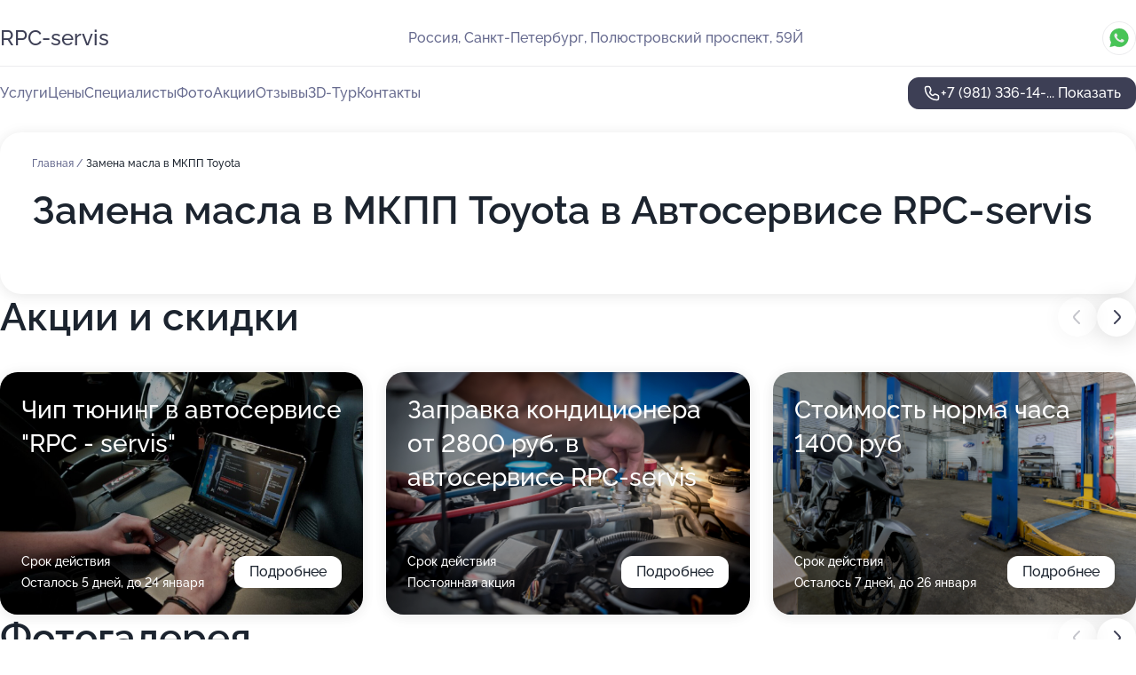

--- FILE ---
content_type: text/html; charset=utf-8
request_url: https://rpc-servis-auto.ru/service/zamena_masla_v_mkpp-toyota/
body_size: 14740
content:
<!DOCTYPE html>
<html lang="ru">
<head>
	<meta http-equiv="Content-Type" content="text/html; charset=utf-8">
	<meta name="viewport" content="width=device-width,maximum-scale=1,initial-scale=1,user-scalable=0">
	<meta name="format-detection" content="telephone=no">
	<meta name="theme-color" content="#3D3F55">
	<meta name="description" content="Информация о&#160;Автосервисе RPC-servis">
	<link rel="icon" type="image/png" href="/favicon.png">

	<title>Автосервис RPC-servis на&#160;Полюстровском проспекте (на&#160;метро Выборгская)</title>

	<link nonce="KfpYHChf39CiVGPJMd6NjPuq" href="//rpc-servis-auto.ru/build/lego2/lego2.css?v=Evk5cQF3AgE" rel="stylesheet" >

		<script type="application/ld+json">{"@context":"http:\/\/schema.org","@type":"AutomotiveBusiness","name":"\u0410\u0432\u0442\u043e\u0441\u0435\u0440\u0432\u0438\u0441 RPC-servis","address":{"@type":"PostalAddress","streetAddress":"\u041f\u043e\u043b\u044e\u0441\u0442\u0440\u043e\u0432\u0441\u043a\u0438\u0439 \u043f\u0440\u043e\u0441\u043f\u0435\u043a\u0442, 59\u0419","addressLocality":"\u0421\u0430\u043d\u043a\u0442-\u041f\u0435\u0442\u0435\u0440\u0431\u0443\u0440\u0433"},"url":"https:\/\/rpc-servis-auto.ru\/","contactPoint":{"@type":"ContactPoint","telephone":"+7\u00a0(981)\u00a0336-14-81","contactType":"customer service","areaServed":"RU","availableLanguage":"Russian"},"image":"https:\/\/p2.zoon.ru\/preview\/oND7oW92GtGj7DdabMrJxQ\/2400x1500x75\/1\/d\/0\/original_5c0189e9a24fd9120f4eb9b9_5ecb8390c4107.jpg","aggregateRating":{"@type":"AggregateRating","ratingValue":4.8,"worstRating":1,"bestRating":5,"reviewCount":25}}</script>
		<script nonce="KfpYHChf39CiVGPJMd6NjPuq">
		window.js_base = '/js.php';
	</script>

	</head>
<body >
	 <header id="header" class="header" data-organization-id="5c0189e9a24fd9120f4eb9b8">
	<div class="wrapper">
		<div class="header-container" data-uitest="lego-header-block">
			<div class="header-menu-activator" data-target="header-menu-activator">
				<span class="header-menu-activator__icon"></span>
			</div>

			<div class="header-title">
				<a href="/">					RPC-servis
				</a>			</div>
			<div class="header-address text-3 text-secondary">Россия, Санкт-Петербург, Полюстровский проспект, 59Й</div>

						<div class="header-socials flex gap-8 icon icon--36" data-target="header-socials">
									<!--noindex-->
					<a href="https://wa.me/79643421245" data-category="whatsapp" rel="nofollow" target="_blank">
						<svg class="svg-icons-whatsapp" ><use xlink:href="/build/lego2/icons.svg?v=7bY1C8d-qmo#whatsapp"></use></svg>
					</a>
					<!--/noindex-->
							</div>
					</div>

		<nav class="nav" data-target="header-nav" data-uitest="lego-navigation-block">
			<ul>
									<li data-target="header-services">
						<svg class="svg-icons-services" ><use xlink:href="/build/lego2/icons.svg?v=7bY1C8d-qmo#services"></use></svg>
						<a data-target="header-nav-link" href="https://rpc-servis-auto.ru/services/" data-za="{&quot;ev_label&quot;:&quot;all_service&quot;}">Услуги</a>
					</li>
									<li data-target="header-prices">
						<svg class="svg-icons-prices" ><use xlink:href="/build/lego2/icons.svg?v=7bY1C8d-qmo#prices"></use></svg>
						<a data-target="header-nav-link" href="https://rpc-servis-auto.ru/price/" data-za="{&quot;ev_label&quot;:&quot;price&quot;}">Цены</a>
					</li>
									<li data-target="header-specialists">
						<svg class="svg-icons-specialists" ><use xlink:href="/build/lego2/icons.svg?v=7bY1C8d-qmo#specialists"></use></svg>
						<a data-target="header-nav-link" href="https://rpc-servis-auto.ru/#specialists" data-za="{&quot;ev_label&quot;:&quot;org_prof&quot;}">Специалисты</a>
					</li>
									<li data-target="header-photo">
						<svg class="svg-icons-photo" ><use xlink:href="/build/lego2/icons.svg?v=7bY1C8d-qmo#photo"></use></svg>
						<a data-target="header-nav-link" href="https://rpc-servis-auto.ru/#photos" data-za="{&quot;ev_label&quot;:&quot;photos&quot;}">Фото</a>
					</li>
									<li data-target="header-offers">
						<svg class="svg-icons-offers" ><use xlink:href="/build/lego2/icons.svg?v=7bY1C8d-qmo#offers"></use></svg>
						<a data-target="header-nav-link" href="https://rpc-servis-auto.ru/#offers" data-za="{&quot;ev_label&quot;:&quot;offer&quot;}">Акции</a>
					</li>
									<li data-target="header-reviews">
						<svg class="svg-icons-reviews" ><use xlink:href="/build/lego2/icons.svg?v=7bY1C8d-qmo#reviews"></use></svg>
						<a data-target="header-nav-link" href="https://rpc-servis-auto.ru/#reviews" data-za="{&quot;ev_label&quot;:&quot;reviews&quot;}">Отзывы</a>
					</li>
									<li data-target="header-tour3d">
						<svg class="svg-icons-tour3d" ><use xlink:href="/build/lego2/icons.svg?v=7bY1C8d-qmo#tour3d"></use></svg>
						<a data-target="header-nav-link" href="https://rpc-servis-auto.ru/#tour3d" data-za="{&quot;ev_label&quot;:&quot;tour3d&quot;}">3D-Тур</a>
					</li>
									<li data-target="header-contacts">
						<svg class="svg-icons-contacts" ><use xlink:href="/build/lego2/icons.svg?v=7bY1C8d-qmo#contacts"></use></svg>
						<a data-target="header-nav-link" href="https://rpc-servis-auto.ru/#contacts" data-za="{&quot;ev_label&quot;:&quot;contacts&quot;}">Контакты</a>
					</li>
							</ul>

			<div class="header-controls">
				<div class="header-controls__wrapper">
					<a
	href="tel:+79813361481"
	class="phone-button button button--primary button--36 icon--20"
	data-phone="+7 (981) 336-14-81"
	data-za="{&quot;ev_sourceType&quot;:&quot;&quot;,&quot;ev_sourceId&quot;:&quot;5c0189e9a24fd9120f4eb9b8.ee5b&quot;,&quot;object_type&quot;:&quot;organization&quot;,&quot;object_id&quot;:&quot;5c0189e9a24fd9120f4eb9b8.ee5b&quot;,&quot;ev_label&quot;:&quot;premium&quot;,&quot;ev_category&quot;:&quot;phone_o_l&quot;}">
	<svg class="svg-icons-phone" ><use xlink:href="/build/lego2/icons.svg?v=7bY1C8d-qmo#phone"></use></svg>
			<div data-target="show-phone-number">
			+7 (981) 336-14-...
			<span data-target="phone-button-show">Показать</span>
		</div>
	</a>


									</div>

							</div>

			<div class="header-nav-address">
									<div class="header-block flex gap-12 icon icon--36" data-target="header-socials">
													<!--noindex-->
							<a href="https://wa.me/79643421245" data-category="whatsapp" rel="nofollow" target="_blank">
								<svg class="svg-icons-whatsapp" ><use xlink:href="/build/lego2/icons.svg?v=7bY1C8d-qmo#whatsapp"></use></svg>
							</a>
							<!--/noindex-->
											</div>
				
				<div class="header-block text-3 text-center text-secondary">Россия, Санкт-Петербург, Полюстровский проспект, 59Й</div>
			</div>
		</nav>
	</div>
</header>
<div class="header-placeholder"></div>

<div class="contacts-panel" id="contacts-panel">
	

	<div class="contacts-panel-wrapper">
					<div class="contacts-panel-icon contacts-panel-expander" data-target="contacts-panel-expand">
				<div class="contacts-panel-icon__collapsed"><svg class="svg-icons-phone_filled" ><use xlink:href="/build/lego2/icons.svg?v=7bY1C8d-qmo#phone_filled"></use></svg></div>
				<div class="contacts-panel-icon__expanded"><svg class="svg-icons-close" ><use xlink:href="/build/lego2/icons.svg?v=7bY1C8d-qmo#close"></use></svg></div>
			</div>

			<div class="contacts-panel-group">
								<a href="tel:+79813361481" class="contacts-panel-icon" data-phone="+7 (981) 336-14-81" data-za="{&quot;ev_sourceType&quot;:&quot;nav_panel&quot;,&quot;ev_sourceId&quot;:&quot;5c0189e9a24fd9120f4eb9b8.ee5b&quot;,&quot;object_type&quot;:&quot;organization&quot;,&quot;object_id&quot;:&quot;5c0189e9a24fd9120f4eb9b8.ee5b&quot;,&quot;ev_label&quot;:&quot;premium&quot;,&quot;ev_category&quot;:&quot;phone_o_l&quot;}">
					<svg class="svg-icons-phone_filled" ><use xlink:href="/build/lego2/icons.svg?v=7bY1C8d-qmo#phone_filled"></use></svg>
				</a>
													<a href="https://wa.me/79643421245" class="contacts-panel-icon"><svg class="svg-icons-whatsapp_filled" ><use xlink:href="/build/lego2/icons.svg?v=7bY1C8d-qmo#whatsapp_filled"></use></svg></a>
							</div>
			</div>
</div>

<script nonce="KfpYHChf39CiVGPJMd6NjPuq" type="module">
	import { initContactsPanel } from '//rpc-servis-auto.ru/build/lego2/lego2.js?v=aBQmwV5uQB0';

	initContactsPanel(document.getElementById('contacts-panel'));
</script>


<script nonce="KfpYHChf39CiVGPJMd6NjPuq" type="module">
	import { initHeader } from '//rpc-servis-auto.ru/build/lego2/lego2.js?v=aBQmwV5uQB0';

	initHeader(document.getElementById('header'));
</script>
 	<main class="main-container">
		<div class="wrapper section-wrapper">
			<div class="service-description__wrapper">
	<section class="service-description section-block">
		<div class="page-breadcrumbs">
			<div class="breadcrumbs">
			<span>
							<a href="https://rpc-servis-auto.ru/">
					Главная
				</a>
						/		</span>
			<span class="active">
							Замена масла в МКПП Toyota
								</span>
	</div>

		</div>
					<script nonce="KfpYHChf39CiVGPJMd6NjPuq" type="application/ld+json">{"@context":"http:\/\/schema.org","@type":"BreadcrumbList","itemListElement":[{"@type":"ListItem","position":1,"item":{"name":"\u0413\u043b\u0430\u0432\u043d\u0430\u044f","@id":"https:\/\/rpc-servis-auto.ru\/"}}]}</script>
		
		<div class="service-description-title">
			<h1 class="page-title">Замена масла в МКПП Toyota в Автосервисе RPC-servis</h1>
			<div class="service-description-title__price">
							</div>
		</div>

		<div class="service-description__text collapse collapse--text-3">
			<div class="collapse__overflow">
				<div class="collapse__text"><p> </p></div>
			</div>
		</div>
	</section>

	</div>
<section class="offers" id="offers" data-uitest="lego-offers-block">
	<div class="section-block__title flex flex--sb">
		<h2 class="text-h2">
			Акции и скидки
		</h2>

		<div class="slider__navigation" data-target="slider-navigation">
			<button class="slider__control prev" data-target="slider-prev">
				<svg class="svg-icons-arrow" ><use xlink:href="/build/lego2/icons.svg?v=7bY1C8d-qmo#arrow"></use></svg>
			</button>
			<button class="slider__control next" data-target="slider-next">
				<svg class="svg-icons-arrow" ><use xlink:href="/build/lego2/icons.svg?v=7bY1C8d-qmo#arrow"></use></svg>
			</button>
		</div>
	</div>

	<div class="offers__list" data-target="slider-container">
		<div class="offers__slider swiper-wrapper">
							<div data-offer-id="68ca671f59f7a3888e02649d" data-sid="68ca671f59f7a3888e02649d.dff6" class="offers-item swiper-slide text-white">
					<img
						class="offers-item__image"
						src="https://p0.zoon.ru/9/a/68ca662caffa1b4dbc09d85d_68ca671e445659.51162570.jpg"
						loading="lazy"
						alt="">
					<div class="offers-item__container">
						<div class="text-5">Чип тюнинг в автосервисе &quot;RPC - servis&quot;</div>
						<div class="offers-item__bottom">
							<div>
								<div>
									Срок действия
								</div>
								<div>Осталось 5 дней, до 24 января</div>
							</div>
							<button class="button offers-item__button button--36">Подробнее</button>
						</div>
					</div>
				</div>
							<div data-offer-id="686396f59517ad754e08dd87" data-sid="686396f59517ad754e08dd87.62ef" class="offers-item swiper-slide text-white">
					<img
						class="offers-item__image"
						src="https://p0.zoon.ru/5/c/68639690be497c122808d1a3_686396f43b2dc2.97300839.jpg"
						loading="lazy"
						alt="">
					<div class="offers-item__container">
						<div class="text-5">Заправка кондиционера от 2800 руб. в автосервисе RPC-servis</div>
						<div class="offers-item__bottom">
							<div>
								<div>
									Срок действия
								</div>
								<div>Постоянная акция</div>
							</div>
							<button class="button offers-item__button button--36">Подробнее</button>
						</div>
					</div>
				</div>
							<div data-offer-id="65f7ec11df99b728790bd5fb" data-sid="65f7ec11df99b728790bd5fb.5117" class="offers-item swiper-slide text-white">
					<img
						class="offers-item__image"
						src="https://p0.zoon.ru/8/2/5c0189e9a24fd9120f4eb9b9_5ecb8402bbc50.jpg"
						loading="lazy"
						alt="">
					<div class="offers-item__container">
						<div class="text-5">Стоимость норма часа 1400 руб</div>
						<div class="offers-item__bottom">
							<div>
								<div>
									Срок действия
								</div>
								<div>Осталось 7 дней, до 26 января</div>
							</div>
							<button class="button offers-item__button button--36">Подробнее</button>
						</div>
					</div>
				</div>
							<div data-offer-id="5fb247f98625594a120f0e8c" data-sid="5fb247f98625594a120f0e8c.33b9" class="offers-item swiper-slide text-white">
					<img
						class="offers-item__image"
						src="https://p2.zoon.ru/3/2/5fb247f98625594a120f0e8c_5fb3746595892.jpg"
						loading="lazy"
						alt="">
					<div class="offers-item__container">
						<div class="text-5">Диагностика ходовой - бесплатно</div>
						<div class="offers-item__bottom">
							<div>
								<div>
									Срок действия
								</div>
								<div>Осталось 2 дня, до 21 января</div>
							</div>
							<button class="button offers-item__button button--36">Подробнее</button>
						</div>
					</div>
				</div>
							<div data-offer-id="5ed5f068f31d0c3b6a115115" data-sid="5ed5f068f31d0c3b6a115115.bb98" class="offers-item swiper-slide text-white">
					<img
						class="offers-item__image"
						src="https://p0.zoon.ru/1/8/5ed5f068f31d0c3b6a115115_5ed5f0760ef9a.jpg"
						loading="lazy"
						alt="">
					<div class="offers-item__container">
						<div class="text-5">Компьютерная диагностика и диагностика ходовой - бесплатно</div>
						<div class="offers-item__bottom">
							<div>
								<div>
									Срок действия
								</div>
								<div>Постоянная акция</div>
							</div>
							<button class="button offers-item__button button--36">Подробнее</button>
						</div>
					</div>
				</div>
							<div data-offer-id="5ed5f0a17a39b765574222a9" data-sid="5ed5f0a17a39b765574222a9.e7cb" class="offers-item swiper-slide text-white">
					<img
						class="offers-item__image"
						src="https://p1.zoon.ru/1/8/5ed5f0a17a39b765574222a9_5ed5f0be56064.jpg"
						loading="lazy"
						alt="">
					<div class="offers-item__container">
						<div class="text-5">Кузовной ремонт от 10000 руб. за элемент</div>
						<div class="offers-item__bottom">
							<div>
								<div>
									Срок действия
								</div>
								<div>Постоянная акция</div>
							</div>
							<button class="button offers-item__button button--36">Подробнее</button>
						</div>
					</div>
				</div>
											</div>

		<div class="slider__pagination" data-target="slider-pagination"></div>
	</div>
</section>
<script nonce="KfpYHChf39CiVGPJMd6NjPuq" type="module">
	import { initOffers } from '//rpc-servis-auto.ru/build/lego2/lego2.js?v=aBQmwV5uQB0';

	const node = document.getElementById('offers');

	initOffers(node, { organizationId: '5c0189e9a24fd9120f4eb9b8' });
</script>
<section class="photo-section" id="photos" data-uitest="lego-gallery-block">
	<div class="section-block__title flex flex--sb">
		<h2 class="text-h2">Фотогалерея</h2>

					<div class="slider__navigation" data-target="slider-navigation">
				<button class="slider__control prev" data-target="slider-prev">
					<svg class="svg-icons-arrow" ><use xlink:href="/build/lego2/icons.svg?v=7bY1C8d-qmo#arrow"></use></svg>
				</button>
				<button class="slider__control next" data-target="slider-next">
					<svg class="svg-icons-arrow" ><use xlink:href="/build/lego2/icons.svg?v=7bY1C8d-qmo#arrow"></use></svg>
				</button>
			</div>
			</div>

	<div class="section-block__slider" data-target="slider-container" data-total="25" data-owner-type="organization" data-owner-id="5c0189e9a24fd9120f4eb9b8">
		<div class="photo-section__slider swiper-wrapper">
						<div class="photo-section__slide swiper-slide" data-id="5ecb839191ed06711f0a9623" data-target="photo-slide-item" data-index="0">
				<img src="https://p2.zoon.ru/preview/XSkK5P1JQGKC_qzL_0egPg/1280x720x85/1/d/0/original_5c0189e9a24fd9120f4eb9b9_5ecb8390c4107.jpg" loading="lazy" alt="">
			</div>
						<div class="photo-section__slide swiper-slide" data-id="5ecb8417e404350a1545605c" data-target="photo-slide-item" data-index="1">
				<img src="https://p2.zoon.ru/preview/85fF5n1nXI8aLcQ8F0AeNg/1280x720x85/1/1/1/original_5c0189e9a24fd9120f4eb9b9_5ecb841721cd3.jpg" loading="lazy" alt="">
			</div>
						<div class="photo-section__slide swiper-slide" data-id="5ecb838eec7329324b02fcb3" data-target="photo-slide-item" data-index="2">
				<img src="https://p2.zoon.ru/preview/F8DGwgEgwL8AXIYV4uCXwg/1280x720x85/1/2/a/original_5c0189e9a24fd9120f4eb9b9_5ecb838d99339.jpg" loading="lazy" alt="">
			</div>
						<div class="photo-section__slide swiper-slide" data-id="5ecb84358ee9d7316e0e380f" data-target="photo-slide-item" data-index="3">
				<img src="https://p2.zoon.ru/preview/TkhJsv7z9zbzUmT5tZU_hQ/1280x720x85/1/8/6/original_5c0189e9a24fd9120f4eb9b9_5ecb8434b6267.jpg" loading="lazy" alt="">
			</div>
						<div class="photo-section__slide swiper-slide" data-id="5ecb839028fe75097b443613" data-target="photo-slide-item" data-index="4">
				<img src="https://p1.zoon.ru/preview/9svSuL7Y-QnwQ1j4veBajg/1280x720x85/1/2/9/original_5c0189e9a24fd9120f4eb9b9_5ecb839021599.jpg" loading="lazy" alt="">
			</div>
						<div class="photo-section__slide swiper-slide" data-id="5ecb840384f562185f2a6b09" data-target="photo-slide-item" data-index="5">
				<img src="https://p0.zoon.ru/preview/b_ENY11RbqwcAj7UiD9AFA/1280x720x85/1/8/2/original_5c0189e9a24fd9120f4eb9b9_5ecb8402bbc50.jpg" loading="lazy" alt="">
			</div>
						<div class="photo-section__slide swiper-slide" data-id="5ecb83ee3c5bbc603402b1c8" data-target="photo-slide-item" data-index="6">
				<img src="https://p0.zoon.ru/preview/bJOhXPUoAYqlzkvdFe97gA/1280x720x85/1/9/5/original_5c0189e9a24fd9120f4eb9b9_5ecb83ede686e.jpg" loading="lazy" alt="">
			</div>
						<div class="photo-section__slide swiper-slide" data-id="5ecb843892f1a15ef23dcc58" data-target="photo-slide-item" data-index="7">
				<img src="https://p0.zoon.ru/preview/geIyj6O3Q1TM9koDFz5-eQ/1280x720x85/1/b/f/original_5c0189e9a24fd9120f4eb9b9_5ecb8437d1df3.jpg" loading="lazy" alt="">
			</div>
						<div class="photo-section__slide swiper-slide" data-id="5ecb83c00ded123a43218806" data-target="photo-slide-item" data-index="8">
				<img src="https://p1.zoon.ru/preview/nquSJ_x9a3MmnZwF-k1z2Q/1280x720x85/1/9/4/original_5c0189e9a24fd9120f4eb9b9_5ecb83c0a2d1b.jpg" loading="lazy" alt="">
			</div>
						<div class="photo-section__slide swiper-slide" data-id="5ecb83d52deac8252e03e136" data-target="photo-slide-item" data-index="9">
				<img src="https://p2.zoon.ru/preview/nHjOZvDBVoAC4J-ugrookA/1280x720x85/1/2/7/original_5c0189e9a24fd9120f4eb9b9_5ecb83d595a34.jpg" loading="lazy" alt="">
			</div>
						<div class="photo-section__slide swiper-slide" data-id="5ecb841a9dc5c7387a3e750d" data-target="photo-slide-item" data-index="10">
				<img src="https://p0.zoon.ru/preview/uW3L8Zf8N_k8YRIyNG4Vdw/1280x720x85/1/7/1/original_5c0189e9a24fd9120f4eb9b9_5ecb841abad54.jpg" loading="lazy" alt="">
			</div>
						<div class="photo-section__slide swiper-slide" data-id="5ecb844d97c75d439d4ef6b4" data-target="photo-slide-item" data-index="11">
				<img src="https://p1.zoon.ru/preview/ToQV6zw_cXBTuvlyrlMkEg/1280x720x85/1/8/4/original_5c0189e9a24fd9120f4eb9b9_5ecb844d94479.jpg" loading="lazy" alt="">
			</div>
						<div class="photo-section__slide swiper-slide" data-id="5ecb83a864ecea4acb1a0af7" data-target="photo-slide-item" data-index="12">
				<img src="https://p0.zoon.ru/preview/KAbZ24rBKPBJ1Z26G4bBuA/1280x720x85/1/f/2/original_5c0189e9a24fd9120f4eb9b9_5ecb83a7daadf.jpg" loading="lazy" alt="">
			</div>
						<div class="photo-section__slide swiper-slide" data-id="5ecb83ebe404350a15456051" data-target="photo-slide-item" data-index="13">
				<img src="https://p1.zoon.ru/preview/Eo91TJzh_sAK5MNZ4LKKFg/1280x720x85/1/e/f/original_5c0189e9a24fd9120f4eb9b9_5ecb83eabef19.jpg" loading="lazy" alt="">
			</div>
						<div class="photo-section__slide swiper-slide" data-id="5ecb842de404350a1545605f" data-target="photo-slide-item" data-index="14">
				<img src="https://p1.zoon.ru/preview/h0rVfM6I22KRg6slXSYTgA/1280x720x85/1/1/9/original_5c0189e9a24fd9120f4eb9b9_5ecb842d0e713.jpg" loading="lazy" alt="">
			</div>
						<div class="photo-section__slide swiper-slide" data-id="5ecb83ba46f5500ab03af798" data-target="photo-slide-item" data-index="15">
				<img src="https://p0.zoon.ru/preview/eGdtILbKZaDSf6Pz25h4tw/1280x720x85/1/8/e/original_5c0189e9a24fd9120f4eb9b9_5ecb83ba062ed.jpg" loading="lazy" alt="">
			</div>
						<div class="photo-section__slide swiper-slide" data-id="5ecb841e91ed06711f0a9632" data-target="photo-slide-item" data-index="16">
				<img src="https://p0.zoon.ru/preview/AN3ZEyheoKyzNwG09DgEGw/1280x720x85/1/4/e/original_5c0189e9a24fd9120f4eb9b9_5ecb841de7407.jpg" loading="lazy" alt="">
			</div>
						<div class="photo-section__slide swiper-slide" data-id="5ecb83a60ea26b2e2954e3e5" data-target="photo-slide-item" data-index="17">
				<img src="https://p2.zoon.ru/preview/XIK5LAZ1WNDuZKaAZ9XyuQ/1280x720x85/1/b/1/original_5c0189e9a24fd9120f4eb9b9_5ecb83a635267.jpg" loading="lazy" alt="">
			</div>
						<div class="photo-section__slide swiper-slide" data-id="5ecb83e846f5500ab03af79c" data-target="photo-slide-item" data-index="18">
				<img src="https://p2.zoon.ru/preview/p5RkF9jwGtTM716OEYF7xg/1280x720x85/1/3/8/original_5c0189e9a24fd9120f4eb9b9_5ecb83e82eb51.jpg" loading="lazy" alt="">
			</div>
						<div class="photo-section__slide swiper-slide" data-id="5ecb83d3f9750d0bbf37e230" data-target="photo-slide-item" data-index="19">
				<img src="https://p1.zoon.ru/preview/nWdEx9dFMX_C4V42DpbygA/1280x720x85/1/b/2/original_5c0189e9a24fd9120f4eb9b9_5ecb83d31f3f8.jpg" loading="lazy" alt="">
			</div>
						<div class="photo-section__slide swiper-slide" data-id="5ecb83a58b4df465a94f5ab4" data-target="photo-slide-item" data-index="20">
				<img src="https://p0.zoon.ru/preview/GuVhnXOL1xQbh2OcfTxTXQ/1280x720x85/1/c/e/original_5c0189e9a24fd9120f4eb9b9_5ecb83a56ca22.jpg" loading="lazy" alt="">
			</div>
						<div class="photo-section__slide swiper-slide" data-id="5ecb83ffb5c5987cfa08aaab" data-target="photo-slide-item" data-index="21">
				<img src="https://p1.zoon.ru/preview/IPpwcQ2JeMXhFikTr-i-jw/1280x720x85/1/3/0/original_5c0189e9a24fd9120f4eb9b9_5ecb83ff103a5.jpg" loading="lazy" alt="">
			</div>
						<div class="photo-section__slide swiper-slide" data-id="5ecb83d8b5c5987cfa08aaa7" data-target="photo-slide-item" data-index="22">
				<img src="https://p1.zoon.ru/preview/r9FXFeUjIRo8FnpTi0qVJw/1280x720x85/1/0/6/original_5c0189e9a24fd9120f4eb9b9_5ecb83d816e6b.jpg" loading="lazy" alt="">
			</div>
						<div class="photo-section__slide swiper-slide" data-id="5ecb8404e404350a1545605a" data-target="photo-slide-item" data-index="23">
				<img src="https://p2.zoon.ru/preview/MQ0TLOaLtdjTKXkY5x7YMQ/1280x720x85/1/f/6/original_5c0189e9a24fd9120f4eb9b9_5ecb8403da409.jpg" loading="lazy" alt="">
			</div>
						<div class="photo-section__slide swiper-slide" data-id="671762643bdf8523f50ab956" data-target="photo-slide-item" data-index="24">
				<img src="https://p2.zoon.ru/preview/wd0orhioOJF3Iuj6DEJ_xw/1280x720x85/1/d/7/original_5c0189e9a24fd9120f4eb9b8_671762647a78d5.30315187.jpg" loading="lazy" alt="">
			</div>
					</div>
	</div>

	<div class="slider__pagination" data-target="slider-pagination"></div>
</section>

<script nonce="KfpYHChf39CiVGPJMd6NjPuq" type="module">
	import { initPhotos } from '//rpc-servis-auto.ru/build/lego2/lego2.js?v=aBQmwV5uQB0';

	const node = document.getElementById('photos');
	initPhotos(node);
</script>
<section class="reviews-section section-block" id="reviews" data-uitest="lego-reviews-block">
	<div class="section-block__title flex flex--sb">
		<h2 class="text-h2">
			Отзывы
		</h2>

				<div class="slider__navigation" data-target="slider-navigation">
			<button class="slider__control prev" data-target="slider-prev">
				<svg class="svg-icons-arrow" ><use xlink:href="/build/lego2/icons.svg?v=7bY1C8d-qmo#arrow"></use></svg>
			</button>
			<button class="slider__control next" data-target="slider-next">
				<svg class="svg-icons-arrow" ><use xlink:href="/build/lego2/icons.svg?v=7bY1C8d-qmo#arrow"></use></svg>
			</button>
		</div>
			</div>

	<div class="reviews-section__list" data-target="slider-container">
		<div class="reviews-section__slider swiper-wrapper" data-target="review-section-slides">
							<div
	class="reviews-section-item swiper-slide "
	data-id="692739f1d12067b9cf01d117"
	data-owner-id="5c0189e9a24fd9120f4eb9b8"
	data-target="review">
	<div  class="flex flex--center-y gap-12">
		<div class="reviews-section-item__avatar">
										<svg class="svg-icons-user" ><use xlink:href="/build/lego2/icons.svg?v=7bY1C8d-qmo#user"></use></svg>
					</div>
		<div class="reviews-section-item__head">
			<div class="reviews-section-item__head-top flex flex--center-y gap-16">
				<div class="flex flex--center-y gap-8">
										<div class="stars stars--16" style="--rating: 5">
						<div class="stars__rating">
							<div class="stars stars--filled"></div>
						</div>
					</div>
					<div class="reviews-section-item__mark text-3">
						5,0
					</div>
				</div>
											</div>

			<div class="reviews-section-item__name text-3 fade">
				Андрей
			</div>
		</div>
	</div>
					<div class="reviews-section-item__descr collapse collapse--text-2 mt-8">
			<div class="collapse__overflow">
				<div class="collapse__text">
					Недавно посетили этот сервис,сказать,что понравилось-ничего не сказать!!!все быстро,качественно и без всяких вливаний в уши,меняли колодки на хундай крета,и сразу договорились( после оплаты) на замену освещения в фарах,т.к. цены у ребят без всяких накруток,всё по факту,завтра будут менять на фарах освещение-добавлю,старший Виталий человек знающий своё дело все обьяснил,что лучше по нашим вопросам,мастер помоему Руслан тоже мастер от бога,не просто поставил но и все зачистил .....короче остались довольны,надо еще кое какие доработки ......при таком отношении ( по ценам,ответсвенности к своей работе) думаем обращатся к ним,,,спасибо ребята вам за работу!!!!!!!
				</div>
			</div>
		</div>
			<div class="reviews-section-item__date text-2 text-secondary mt-8">
		26 ноября 2025 Отзыв взят с сайта Zoon.ru
	</div>
</div>

							<div
	class="reviews-section-item swiper-slide "
	data-id="67ca9dbd71975b19df031f68"
	data-owner-id="5c0189e9a24fd9120f4eb9b8"
	data-target="review">
	<div  class="flex flex--center-y gap-12">
		<div class="reviews-section-item__avatar">
										<div class="reviews-section-item__photo">
					<img src="https://p0.zoon.ru/6/1/67ca15591301a2ca650252f3_67ca161e889e21.68011541.jpg" alt="" loading="lazy">
				</div>
					</div>
		<div class="reviews-section-item__head">
			<div class="reviews-section-item__head-top flex flex--center-y gap-16">
				<div class="flex flex--center-y gap-8">
										<div class="stars stars--16" style="--rating: 5">
						<div class="stars__rating">
							<div class="stars stars--filled"></div>
						</div>
					</div>
					<div class="reviews-section-item__mark text-3">
						5,0
					</div>
				</div>
											</div>

			<div class="reviews-section-item__name text-3 fade">
				Иван Тодоренко
			</div>
		</div>
	</div>
					<div class="reviews-section-item__descr collapse collapse--text-2 mt-8">
			<div class="collapse__overflow">
				<div class="collapse__text">
																<div>
							<span class="reviews-section-item__text-title">Преимущества:</span> оперативность
						</div>
																					<div>
							<span class="reviews-section-item__text-title">Комментарий:</span>
							Недавно посетил автосервис RPC-servis для замены масла — остался доволен на все сто! Специалисты сработали быстро и профессионально. Все было сделано аккуратно, никаких задержек или проблем. Особенно порадовало вежливое отношение персонала и доступные цены. Теперь буду обращаться сюда регулярно. Рекомендую всем, кто ценит качество и комфорт!
						</div>
									</div>
			</div>
		</div>
			<div class="reviews-section-item__date text-2 text-secondary mt-8">
		7 марта 2025 Отзыв взят с сайта Zoon.ru
	</div>
</div>

							<div
	class="reviews-section-item swiper-slide "
	data-id="66b61e6746bf77f057060d9a"
	data-owner-id="5c0189e9a24fd9120f4eb9b8"
	data-target="review">
	<div  class="flex flex--center-y gap-12">
		<div class="reviews-section-item__avatar">
										<svg class="svg-icons-user" ><use xlink:href="/build/lego2/icons.svg?v=7bY1C8d-qmo#user"></use></svg>
					</div>
		<div class="reviews-section-item__head">
			<div class="reviews-section-item__head-top flex flex--center-y gap-16">
				<div class="flex flex--center-y gap-8">
										<div class="stars stars--16" style="--rating: 1">
						<div class="stars__rating">
							<div class="stars stars--filled"></div>
						</div>
					</div>
					<div class="reviews-section-item__mark text-3">
						1,0
					</div>
				</div>
											</div>

			<div class="reviews-section-item__name text-3 fade">
				Михаил
			</div>
		</div>
	</div>
					<div class="reviews-section-item__descr collapse collapse--text-2 mt-8">
			<div class="collapse__overflow">
				<div class="collapse__text">
					Не рекомендую.  Все что ниже под отзывом напишут представители этого СТО - чушь. Отмазки. Работа по установке подшипника заднего - без претензий. Передний задавали криво, уплотнительное кольцо пожевано, изогнуто одно из двух стопорное кольцо. Неправильная установка нарушила подшипник. Брак работы не признают.
				</div>
			</div>
		</div>
			<div class="reviews-section-item__date text-2 text-secondary mt-8">
		9 августа 2024 Отзыв взят с сайта Zoon.ru
	</div>
</div>

							<div
	class="reviews-section-item swiper-slide "
	data-id="664f5295182d546d4304b130"
	data-owner-id="5c0189e9a24fd9120f4eb9b8"
	data-target="review">
	<div  class="flex flex--center-y gap-12">
		<div class="reviews-section-item__avatar">
										<svg class="svg-icons-user" ><use xlink:href="/build/lego2/icons.svg?v=7bY1C8d-qmo#user"></use></svg>
					</div>
		<div class="reviews-section-item__head">
			<div class="reviews-section-item__head-top flex flex--center-y gap-16">
				<div class="flex flex--center-y gap-8">
										<div class="stars stars--16" style="--rating: 5">
						<div class="stars__rating">
							<div class="stars stars--filled"></div>
						</div>
					</div>
					<div class="reviews-section-item__mark text-3">
						5,0
					</div>
				</div>
											</div>

			<div class="reviews-section-item__name text-3 fade">
				Михаил
			</div>
		</div>
	</div>
					<div class="reviews-section-item__descr collapse collapse--text-2 mt-8">
			<div class="collapse__overflow">
				<div class="collapse__text">
																<div>
							<span class="reviews-section-item__text-title">Преимущества:</span> Всё супер! Чётко, быстро, прайс адекватный.
Парни шарят!
						</div>
																			</div>
			</div>
		</div>
			<div class="reviews-section-item__date text-2 text-secondary mt-8">
		23 мая 2024 Отзыв взят с сайта Zoon.ru
	</div>
</div>

							<div
	class="reviews-section-item swiper-slide "
	data-id="66508e3f289f4b4c6c0f5a07"
	data-owner-id="5c0189e9a24fd9120f4eb9b8"
	data-target="review">
	<div  class="flex flex--center-y gap-12">
		<div class="reviews-section-item__avatar">
										<svg class="svg-icons-user" ><use xlink:href="/build/lego2/icons.svg?v=7bY1C8d-qmo#user"></use></svg>
					</div>
		<div class="reviews-section-item__head">
			<div class="reviews-section-item__head-top flex flex--center-y gap-16">
				<div class="flex flex--center-y gap-8">
										<div class="stars stars--16" style="--rating: 5">
						<div class="stars__rating">
							<div class="stars stars--filled"></div>
						</div>
					</div>
					<div class="reviews-section-item__mark text-3">
						5,0
					</div>
				</div>
											</div>

			<div class="reviews-section-item__name text-3 fade">
				Александр
			</div>
		</div>
	</div>
					<div class="reviews-section-item__descr collapse collapse--text-2 mt-8">
			<div class="collapse__overflow">
				<div class="collapse__text">
					Клиентоориентированность и профессионализм, вежливость и доступность- вот слагаемые успеха этого сервиса. Удачи ребятам и процветания!
				</div>
			</div>
		</div>
			<div class="reviews-section-item__date text-2 text-secondary mt-8">
		7 мая 2024 Отзыв взят с сайта Zoon.ru
	</div>
</div>

							<div
	class="reviews-section-item swiper-slide "
	data-id="66508ec5431b903f66026122"
	data-owner-id="5c0189e9a24fd9120f4eb9b8"
	data-target="review">
	<div  class="flex flex--center-y gap-12">
		<div class="reviews-section-item__avatar">
										<svg class="svg-icons-user" ><use xlink:href="/build/lego2/icons.svg?v=7bY1C8d-qmo#user"></use></svg>
					</div>
		<div class="reviews-section-item__head">
			<div class="reviews-section-item__head-top flex flex--center-y gap-16">
				<div class="flex flex--center-y gap-8">
										<div class="stars stars--16" style="--rating: 5">
						<div class="stars__rating">
							<div class="stars stars--filled"></div>
						</div>
					</div>
					<div class="reviews-section-item__mark text-3">
						5,0
					</div>
				</div>
											</div>

			<div class="reviews-section-item__name text-3 fade">
				Денис
			</div>
		</div>
	</div>
					<div class="reviews-section-item__descr collapse collapse--text-2 mt-8">
			<div class="collapse__overflow">
				<div class="collapse__text">
					Я на Ауди был в этом сервисе, проходил ТО. Главное, что мне машину отдали в срок. Сделали замену масла, которое я приобретал в автосалоне. На данный момент машина функционирует прекрасно. Осталось хорошее впечатление от персонала салона, отношение было хорошее, общались вежливо и деликатно.
				</div>
			</div>
		</div>
			<div class="reviews-section-item__date text-2 text-secondary mt-8">
		26 апреля 2024 Отзыв взят с сайта Zoon.ru
	</div>
</div>

							<div
	class="reviews-section-item swiper-slide "
	data-id="66508ea164c48769c6092a8b"
	data-owner-id="5c0189e9a24fd9120f4eb9b8"
	data-target="review">
	<div  class="flex flex--center-y gap-12">
		<div class="reviews-section-item__avatar">
										<svg class="svg-icons-user" ><use xlink:href="/build/lego2/icons.svg?v=7bY1C8d-qmo#user"></use></svg>
					</div>
		<div class="reviews-section-item__head">
			<div class="reviews-section-item__head-top flex flex--center-y gap-16">
				<div class="flex flex--center-y gap-8">
										<div class="stars stars--16" style="--rating: 5">
						<div class="stars__rating">
							<div class="stars stars--filled"></div>
						</div>
					</div>
					<div class="reviews-section-item__mark text-3">
						5,0
					</div>
				</div>
											</div>

			<div class="reviews-section-item__name text-3 fade">
				Руслан
			</div>
		</div>
	</div>
					<div class="reviews-section-item__descr collapse collapse--text-2 mt-8">
			<div class="collapse__overflow">
				<div class="collapse__text">
					В сервисе &quot;RPC-servis&quot; меняли масло в моём автомобиле. Мастер с работой справился в течение получаса. Отмечу, что специалист, который обслуживал мою машину, отличный, а также он хороший и весёлый человек, общался со мной вежливо.
				</div>
			</div>
		</div>
			<div class="reviews-section-item__date text-2 text-secondary mt-8">
		20 марта 2024 Отзыв взят с сайта Zoon.ru
	</div>
</div>

							<div
	class="reviews-section-item swiper-slide "
	data-id="66508ede68f43d86e806e9a7"
	data-owner-id="5c0189e9a24fd9120f4eb9b8"
	data-target="review">
	<div  class="flex flex--center-y gap-12">
		<div class="reviews-section-item__avatar">
										<svg class="svg-icons-user" ><use xlink:href="/build/lego2/icons.svg?v=7bY1C8d-qmo#user"></use></svg>
					</div>
		<div class="reviews-section-item__head">
			<div class="reviews-section-item__head-top flex flex--center-y gap-16">
				<div class="flex flex--center-y gap-8">
										<div class="stars stars--16" style="--rating: 5">
						<div class="stars__rating">
							<div class="stars stars--filled"></div>
						</div>
					</div>
					<div class="reviews-section-item__mark text-3">
						5,0
					</div>
				</div>
											</div>

			<div class="reviews-section-item__name text-3 fade">
				Иван
			</div>
		</div>
	</div>
					<div class="reviews-section-item__descr collapse collapse--text-2 mt-8">
			<div class="collapse__overflow">
				<div class="collapse__text">
					Качественно, ответственно
				</div>
			</div>
		</div>
			<div class="reviews-section-item__date text-2 text-secondary mt-8">
		18 марта 2024 Отзыв взят с сайта Zoon.ru
	</div>
</div>

							<div
	class="reviews-section-item swiper-slide "
	data-id="66508e1c025a5dd5270f356a"
	data-owner-id="5c0189e9a24fd9120f4eb9b8"
	data-target="review">
	<div  class="flex flex--center-y gap-12">
		<div class="reviews-section-item__avatar">
										<svg class="svg-icons-user" ><use xlink:href="/build/lego2/icons.svg?v=7bY1C8d-qmo#user"></use></svg>
					</div>
		<div class="reviews-section-item__head">
			<div class="reviews-section-item__head-top flex flex--center-y gap-16">
				<div class="flex flex--center-y gap-8">
										<div class="stars stars--16" style="--rating: 5">
						<div class="stars__rating">
							<div class="stars stars--filled"></div>
						</div>
					</div>
					<div class="reviews-section-item__mark text-3">
						5,0
					</div>
				</div>
											</div>

			<div class="reviews-section-item__name text-3 fade">
				Александр
			</div>
		</div>
	</div>
					<div class="reviews-section-item__descr collapse collapse--text-2 mt-8">
			<div class="collapse__overflow">
				<div class="collapse__text">
					Отличный сервис, очень грамотные спецы, знают и любят своё дело. На ура справляются даже с самыми сложными вопросами, всегда придумают как решить ту или иную проблему с минимальными финансовыми затратами, за что отдельное спасибо!! Так держать ребята! Вы молодцы, ездим к вам уже много лет, будем продолжать обслуживать свои авто только у вас. Спасибо за качество и добросовестность!
				</div>
			</div>
		</div>
			<div class="reviews-section-item__date text-2 text-secondary mt-8">
		11 марта 2024 Отзыв взят с сайта Zoon.ru
	</div>
</div>

							<div
	class="reviews-section-item swiper-slide "
	data-id="66508f0d4661be8f8803e436"
	data-owner-id="5c0189e9a24fd9120f4eb9b8"
	data-target="review">
	<div  class="flex flex--center-y gap-12">
		<div class="reviews-section-item__avatar">
										<svg class="svg-icons-user" ><use xlink:href="/build/lego2/icons.svg?v=7bY1C8d-qmo#user"></use></svg>
					</div>
		<div class="reviews-section-item__head">
			<div class="reviews-section-item__head-top flex flex--center-y gap-16">
				<div class="flex flex--center-y gap-8">
										<div class="stars stars--16" style="--rating: 5">
						<div class="stars__rating">
							<div class="stars stars--filled"></div>
						</div>
					</div>
					<div class="reviews-section-item__mark text-3">
						5,0
					</div>
				</div>
											</div>

			<div class="reviews-section-item__name text-3 fade">
				Игорь
			</div>
		</div>
	</div>
					<div class="reviews-section-item__descr collapse collapse--text-2 mt-8">
			<div class="collapse__overflow">
				<div class="collapse__text">
					Отличный сервис. Выполнили работы по автомобилю, от которых другие сервисы отказывались. Сделали быстро, качественно и по ценнику весьма гуманно. Также совершенно бесплатно указали на неисправности, на которые стоит обратить внимание. В общем большое спасибо сотрудникам.
				</div>
			</div>
		</div>
			<div class="reviews-section-item__date text-2 text-secondary mt-8">
		14 февраля 2024 Отзыв взят с сайта Zoon.ru
	</div>
</div>

							<div
	class="reviews-section-item swiper-slide "
	data-id="6529336aba5dbd0d45052fb6"
	data-owner-id="5c0189e9a24fd9120f4eb9b8"
	data-target="review">
	<div  class="flex flex--center-y gap-12">
		<div class="reviews-section-item__avatar">
										<svg class="svg-icons-user" ><use xlink:href="/build/lego2/icons.svg?v=7bY1C8d-qmo#user"></use></svg>
					</div>
		<div class="reviews-section-item__head">
			<div class="reviews-section-item__head-top flex flex--center-y gap-16">
				<div class="flex flex--center-y gap-8">
										<div class="stars stars--16" style="--rating: 5">
						<div class="stars__rating">
							<div class="stars stars--filled"></div>
						</div>
					</div>
					<div class="reviews-section-item__mark text-3">
						5,0
					</div>
				</div>
											</div>

			<div class="reviews-section-item__name text-3 fade">
				Регина
			</div>
		</div>
	</div>
					<div class="reviews-section-item__descr collapse collapse--text-2 mt-8">
			<div class="collapse__overflow">
				<div class="collapse__text">
																										<div>
							<span class="reviews-section-item__text-title">Комментарий:</span>
							Заезжаю сюда всегда, так как для меня автосервис удобно расположен. Ребята работают быстро и оперативно.
						</div>
									</div>
			</div>
		</div>
			<div class="reviews-section-item__date text-2 text-secondary mt-8">
		13 октября 2023 Отзыв взят с сайта Zoon.ru
	</div>
</div>

							<div
	class="reviews-section-item swiper-slide "
	data-id="627a33e5f8d0d992d30c0aeb"
	data-owner-id="5c0189e9a24fd9120f4eb9b8"
	data-target="review">
	<div  class="flex flex--center-y gap-12">
		<div class="reviews-section-item__avatar">
										<svg class="svg-icons-user" ><use xlink:href="/build/lego2/icons.svg?v=7bY1C8d-qmo#user"></use></svg>
					</div>
		<div class="reviews-section-item__head">
			<div class="reviews-section-item__head-top flex flex--center-y gap-16">
				<div class="flex flex--center-y gap-8">
										<div class="stars stars--16" style="--rating: 5">
						<div class="stars__rating">
							<div class="stars stars--filled"></div>
						</div>
					</div>
					<div class="reviews-section-item__mark text-3">
						5,0
					</div>
				</div>
											</div>

			<div class="reviews-section-item__name text-3 fade">
				Ксения Ксения
			</div>
		</div>
	</div>
					<div class="reviews-section-item__descr collapse collapse--text-2 mt-8">
			<div class="collapse__overflow">
				<div class="collapse__text">
																<div>
							<span class="reviews-section-item__text-title">Преимущества:</span> Оперативно починили машину, запчасти можно не искать в других местах. Хорошие цены!
						</div>
																					<div>
							<span class="reviews-section-item__text-title">Комментарий:</span>
							Отлично и быстро все сделали. Отличный сервис.
						</div>
									</div>
			</div>
		</div>
			<div class="reviews-section-item__date text-2 text-secondary mt-8">
		10 мая 2022 Отзыв взят с сайта Zoon.ru
	</div>
</div>

							<div
	class="reviews-section-item swiper-slide "
	data-id="61517f5bec26a14084038e2a"
	data-owner-id="5c0189e9a24fd9120f4eb9b8"
	data-target="review">
	<div  class="flex flex--center-y gap-12">
		<div class="reviews-section-item__avatar">
										<svg class="svg-icons-user" ><use xlink:href="/build/lego2/icons.svg?v=7bY1C8d-qmo#user"></use></svg>
					</div>
		<div class="reviews-section-item__head">
			<div class="reviews-section-item__head-top flex flex--center-y gap-16">
				<div class="flex flex--center-y gap-8">
										<div class="stars stars--16" style="--rating: 5">
						<div class="stars__rating">
							<div class="stars stars--filled"></div>
						</div>
					</div>
					<div class="reviews-section-item__mark text-3">
						5,0
					</div>
				</div>
											</div>

			<div class="reviews-section-item__name text-3 fade">
				Руслан
			</div>
		</div>
	</div>
					<div class="reviews-section-item__descr collapse collapse--text-2 mt-8">
			<div class="collapse__overflow">
				<div class="collapse__text">
					В сервисе &quot;RPC-servis&quot; меняли масло в моём автомобиле. Мастер с работой справился в течение получаса. Отмечу, что специалист, который обслуживал мою машину, отличный, а также он хороший и весёлый человек, общался со мной вежливо.
				</div>
			</div>
		</div>
			<div class="reviews-section-item__date text-2 text-secondary mt-8">
		27 сентября 2021 Отзыв взят с сайта Zoon.ru
	</div>
</div>

							<div
	class="reviews-section-item swiper-slide "
	data-id="614d7d40fbcb4d734629c394"
	data-owner-id="5c0189e9a24fd9120f4eb9b8"
	data-target="review">
	<div  class="flex flex--center-y gap-12">
		<div class="reviews-section-item__avatar">
										<svg class="svg-icons-user" ><use xlink:href="/build/lego2/icons.svg?v=7bY1C8d-qmo#user"></use></svg>
					</div>
		<div class="reviews-section-item__head">
			<div class="reviews-section-item__head-top flex flex--center-y gap-16">
				<div class="flex flex--center-y gap-8">
										<div class="stars stars--16" style="--rating: 5">
						<div class="stars__rating">
							<div class="stars stars--filled"></div>
						</div>
					</div>
					<div class="reviews-section-item__mark text-3">
						5,0
					</div>
				</div>
											</div>

			<div class="reviews-section-item__name text-3 fade">
				Николай Федорович
			</div>
		</div>
	</div>
					<div class="reviews-section-item__descr collapse collapse--text-2 mt-8">
			<div class="collapse__overflow">
				<div class="collapse__text">
					Заменил масло в авто в Автосервисе RPC-servis. Вежливые мастера, быстро заменили. Что хотел – получил, остался доволен.
				</div>
			</div>
		</div>
			<div class="reviews-section-item__date text-2 text-secondary mt-8">
		23 сентября 2021 Отзыв взят с сайта Zoon.ru
	</div>
</div>

							<div
	class="reviews-section-item swiper-slide "
	data-id="6149fb68249b313d2b4ee5e3"
	data-owner-id="5c0189e9a24fd9120f4eb9b8"
	data-target="review">
	<div  class="flex flex--center-y gap-12">
		<div class="reviews-section-item__avatar">
										<svg class="svg-icons-user" ><use xlink:href="/build/lego2/icons.svg?v=7bY1C8d-qmo#user"></use></svg>
					</div>
		<div class="reviews-section-item__head">
			<div class="reviews-section-item__head-top flex flex--center-y gap-16">
				<div class="flex flex--center-y gap-8">
										<div class="stars stars--16" style="--rating: 5">
						<div class="stars__rating">
							<div class="stars stars--filled"></div>
						</div>
					</div>
					<div class="reviews-section-item__mark text-3">
						5,0
					</div>
				</div>
											</div>

			<div class="reviews-section-item__name text-3 fade">
				Дмитрий
			</div>
		</div>
	</div>
					<div class="reviews-section-item__descr collapse collapse--text-2 mt-8">
			<div class="collapse__overflow">
				<div class="collapse__text">
					Обратился в данный автосервис впервые. Визитом доволен, результат положительный. Сделали полировку и оклейку фар специальной пленкой. Мастер выполнил работу быстро и качественно, меня все устроило, спасибо. Специалист Виталий - приятный и общительный человек. Все сотрудники автоцентра вежливые, культурные.
				</div>
			</div>
		</div>
			<div class="reviews-section-item__date text-2 text-secondary mt-8">
		20 сентября 2021 Отзыв взят с сайта Zoon.ru
	</div>
</div>

							<div
	class="reviews-section-item swiper-slide "
	data-id="6148e3cafa96f97b331e46ce"
	data-owner-id="5c0189e9a24fd9120f4eb9b8"
	data-target="review">
	<div  class="flex flex--center-y gap-12">
		<div class="reviews-section-item__avatar">
										<svg class="svg-icons-user" ><use xlink:href="/build/lego2/icons.svg?v=7bY1C8d-qmo#user"></use></svg>
					</div>
		<div class="reviews-section-item__head">
			<div class="reviews-section-item__head-top flex flex--center-y gap-16">
				<div class="flex flex--center-y gap-8">
										<div class="stars stars--16" style="--rating: 4">
						<div class="stars__rating">
							<div class="stars stars--filled"></div>
						</div>
					</div>
					<div class="reviews-section-item__mark text-3">
						4,0
					</div>
				</div>
											</div>

			<div class="reviews-section-item__name text-3 fade">
				Анонимный пользователь
			</div>
		</div>
	</div>
					<div class="reviews-section-item__descr collapse collapse--text-2 mt-8">
			<div class="collapse__overflow">
				<div class="collapse__text">
					В сервисе &quot;RPC-servis&quot; на моём автомобиле отремонтировали стеклоочистители. По времени работу выполняли два дня. Все необходимые запчасти я приобрела самостоятельно. Отмечу, что мастер сервиса компетентный. На данный момент моя машина хорошо функционирует.
				</div>
			</div>
		</div>
			<div class="reviews-section-item__date text-2 text-secondary mt-8">
		17 сентября 2021, отредактирован 21 сентября 2021 в 9:35 Отзыв взят с сайта Zoon.ru
	</div>
</div>

							<div
	class="reviews-section-item swiper-slide "
	data-id="6147ff140ba01e613c03de0b"
	data-owner-id="5c0189e9a24fd9120f4eb9b8"
	data-target="review">
	<div  class="flex flex--center-y gap-12">
		<div class="reviews-section-item__avatar">
										<svg class="svg-icons-user" ><use xlink:href="/build/lego2/icons.svg?v=7bY1C8d-qmo#user"></use></svg>
					</div>
		<div class="reviews-section-item__head">
			<div class="reviews-section-item__head-top flex flex--center-y gap-16">
				<div class="flex flex--center-y gap-8">
										<div class="stars stars--16" style="--rating: 5">
						<div class="stars__rating">
							<div class="stars stars--filled"></div>
						</div>
					</div>
					<div class="reviews-section-item__mark text-3">
						5,0
					</div>
				</div>
											</div>

			<div class="reviews-section-item__name text-3 fade">
				Вадим
			</div>
		</div>
	</div>
					<div class="reviews-section-item__descr collapse collapse--text-2 mt-8">
			<div class="collapse__overflow">
				<div class="collapse__text">
					RPC-servis посещаю периодически, когда бываю в командировках. В последний визит воспользовался услугой технического обслуживания, поменяли масло, фильтры. Работа была выполнена быстро. На ремонте я присутствовал. Мастер грамотно ответил на все мои вопросы, чем я остался доволен. Специалисты произвели на меня замечательное впечатление, очень мне понравились. Наряд-заказ, гарантию и другие необходимые документы предоставили.
				</div>
			</div>
		</div>
			<div class="reviews-section-item__date text-2 text-secondary mt-8">
		16 сентября 2021 Отзыв взят с сайта Zoon.ru
	</div>
</div>

							<div
	class="reviews-section-item swiper-slide "
	data-id="61276f523d5d3772b51b6a0e"
	data-owner-id="5c0189e9a24fd9120f4eb9b8"
	data-target="review">
	<div  class="flex flex--center-y gap-12">
		<div class="reviews-section-item__avatar">
										<svg class="svg-icons-user" ><use xlink:href="/build/lego2/icons.svg?v=7bY1C8d-qmo#user"></use></svg>
					</div>
		<div class="reviews-section-item__head">
			<div class="reviews-section-item__head-top flex flex--center-y gap-16">
				<div class="flex flex--center-y gap-8">
										<div class="stars stars--16" style="--rating: 5">
						<div class="stars__rating">
							<div class="stars stars--filled"></div>
						</div>
					</div>
					<div class="reviews-section-item__mark text-3">
						5,0
					</div>
				</div>
											</div>

			<div class="reviews-section-item__name text-3 fade">
				Никита
			</div>
		</div>
	</div>
					<div class="reviews-section-item__descr collapse collapse--text-2 mt-8">
			<div class="collapse__overflow">
				<div class="collapse__text">
					Со своим автомобилем я первый раз обратился, до этого с другими был. В RPC-servis хорошие ребята работают. Просто позвонил, попросил осмотреть автомобиль перед поездкой. Я заехал, ребята осмотрели мне автомобиль. Неполадок нет и нарушений. Автомобиль новый, купил полгода назад и перед дальней поездкой хотел осмотреть. Съездил неплохо. Я попадал только на двух в RPC-servis, к сожалению, имени не помню. Хорошие очень ребята в том плане, что они видят проблемы, они хотят помочь. Я поэтому со своим автомобилем обратился сюда, потому что с двумя специалистами работал, общался. Они оба произвели очень хорошее впечатление. Я очень доволен. Обратился изначально, когда проживал в этом районе год назад, вот год назад узнал.
				</div>
			</div>
		</div>
			<div class="reviews-section-item__date text-2 text-secondary mt-8">
		23 августа 2021 Отзыв взят с сайта Zoon.ru
	</div>
</div>

							<div
	class="reviews-section-item swiper-slide "
	data-id="60f90c8362d9870c654d168b"
	data-owner-id="5c0189e9a24fd9120f4eb9b8"
	data-target="review">
	<div  class="flex flex--center-y gap-12">
		<div class="reviews-section-item__avatar">
										<svg class="svg-icons-user" ><use xlink:href="/build/lego2/icons.svg?v=7bY1C8d-qmo#user"></use></svg>
					</div>
		<div class="reviews-section-item__head">
			<div class="reviews-section-item__head-top flex flex--center-y gap-16">
				<div class="flex flex--center-y gap-8">
										<div class="stars stars--16" style="--rating: 4">
						<div class="stars__rating">
							<div class="stars stars--filled"></div>
						</div>
					</div>
					<div class="reviews-section-item__mark text-3">
						4,0
					</div>
				</div>
											</div>

			<div class="reviews-section-item__name text-3 fade">
				Анонимный пользователь
			</div>
		</div>
	</div>
					<div class="reviews-section-item__descr collapse collapse--text-2 mt-8">
			<div class="collapse__overflow">
				<div class="collapse__text">
					Один раз был в сервисе. Меняли генератор, работу сделали небыстро, за 2 дня. Запчасти все были в наличии, я ничего не покупал. Мастера общались хорошо, качество ремонта на данный момент устраивает. Сервис нашёл в интернете, мне нужны были электрики. По гарантии ремонта я не интересовался.
				</div>
			</div>
		</div>
			<div class="reviews-section-item__date text-2 text-secondary mt-8">
		16 июля 2021 Отзыв взят с сайта Zoon.ru
	</div>
</div>

							<div
	class="reviews-section-item swiper-slide "
	data-id="60ec5b4c0320a76f4841e020"
	data-owner-id="5c0189e9a24fd9120f4eb9b8"
	data-target="review">
	<div  class="flex flex--center-y gap-12">
		<div class="reviews-section-item__avatar">
										<svg class="svg-icons-user" ><use xlink:href="/build/lego2/icons.svg?v=7bY1C8d-qmo#user"></use></svg>
					</div>
		<div class="reviews-section-item__head">
			<div class="reviews-section-item__head-top flex flex--center-y gap-16">
				<div class="flex flex--center-y gap-8">
										<div class="stars stars--16" style="--rating: 4">
						<div class="stars__rating">
							<div class="stars stars--filled"></div>
						</div>
					</div>
					<div class="reviews-section-item__mark text-3">
						4,0
					</div>
				</div>
											</div>

			<div class="reviews-section-item__name text-3 fade">
				Юрий
			</div>
		</div>
	</div>
					<div class="reviews-section-item__descr collapse collapse--text-2 mt-8">
			<div class="collapse__overflow">
				<div class="collapse__text">
					Я на Ауди был в этом сервисе, проходил ТО. Главное, что мне машину отдали в срок. Сделали замену масла, которое я приобретал в автосалоне. На данный момент машина функционирует прекрасно. Осталось хорошее впечатление от персонала салона, отношение было хорошее, общались вежливо и деликатно.
				</div>
			</div>
		</div>
			<div class="reviews-section-item__date text-2 text-secondary mt-8">
		7 июля 2021 Отзыв взят с сайта Zoon.ru
	</div>
</div>

							<div
	class="reviews-section-item swiper-slide "
	data-id="60e93fbafef033611c41b6f8"
	data-owner-id="5c0189e9a24fd9120f4eb9b8"
	data-target="review">
	<div  class="flex flex--center-y gap-12">
		<div class="reviews-section-item__avatar">
										<svg class="svg-icons-user" ><use xlink:href="/build/lego2/icons.svg?v=7bY1C8d-qmo#user"></use></svg>
					</div>
		<div class="reviews-section-item__head">
			<div class="reviews-section-item__head-top flex flex--center-y gap-16">
				<div class="flex flex--center-y gap-8">
										<div class="stars stars--16" style="--rating: 5">
						<div class="stars__rating">
							<div class="stars stars--filled"></div>
						</div>
					</div>
					<div class="reviews-section-item__mark text-3">
						5,0
					</div>
				</div>
											</div>

			<div class="reviews-section-item__name text-3 fade">
				Владислав
			</div>
		</div>
	</div>
					<div class="reviews-section-item__descr collapse collapse--text-2 mt-8">
			<div class="collapse__overflow">
				<div class="collapse__text">
					Был здесь один раз, хороший мастер, во всём понимает, обмануть не пытается. Всё было нормально, мне всё понравилось. Мне заправляли кондиционер. На данный момент всё работает хорошо. Я выбрал этот сервис, так как в том сервисе, в который я обращаюсь, не было свободного окошка, мне надо было заправить быстрее, поэтому я нашёл ближайший автосервис по нормальным отзывам и поехал в него. Посещением я остался доволен, к специалисту нет никаких претензий, меня всё устроило.
				</div>
			</div>
		</div>
			<div class="reviews-section-item__date text-2 text-secondary mt-8">
		6 июля 2021, отредактирован 15 июля 2021 в 13:05 Отзыв взят с сайта Zoon.ru
	</div>
</div>

							<div
	class="reviews-section-item swiper-slide "
	data-id="60e937333146871e9d2ac40f"
	data-owner-id="5c0189e9a24fd9120f4eb9b8"
	data-target="review">
	<div  class="flex flex--center-y gap-12">
		<div class="reviews-section-item__avatar">
										<svg class="svg-icons-user" ><use xlink:href="/build/lego2/icons.svg?v=7bY1C8d-qmo#user"></use></svg>
					</div>
		<div class="reviews-section-item__head">
			<div class="reviews-section-item__head-top flex flex--center-y gap-16">
				<div class="flex flex--center-y gap-8">
										<div class="stars stars--16" style="--rating: 5">
						<div class="stars__rating">
							<div class="stars stars--filled"></div>
						</div>
					</div>
					<div class="reviews-section-item__mark text-3">
						5,0
					</div>
				</div>
											</div>

			<div class="reviews-section-item__name text-3 fade">
				Фёдор
			</div>
		</div>
	</div>
					<div class="reviews-section-item__descr collapse collapse--text-2 mt-8">
			<div class="collapse__overflow">
				<div class="collapse__text">
					Делали здесь развал-схождение. Был в центре один раз. Меня нормально обслужили, было всё чуть дольше, чем я ожидал. Мне провели диагностику, сделали шиномонтаж. На данный момент всё в порядке, о специалистах у меня осталось хорошее и позитивное впечатление. Понравилось то, что они нормально общались с клиентом, объясняли всё, что делается. Был клиенториентированный подход, это было приятно. Я случайно нашёл этот автосервис в интернете, прочитал отзывы.
				</div>
			</div>
		</div>
			<div class="reviews-section-item__date text-2 text-secondary mt-8">
		6 июля 2021 Отзыв взят с сайта Zoon.ru
	</div>
</div>

							<div
	class="reviews-section-item swiper-slide "
	data-id="609d6273737dcb71f661d9fe"
	data-owner-id="5c0189e9a24fd9120f4eb9b8"
	data-target="review">
	<div  class="flex flex--center-y gap-12">
		<div class="reviews-section-item__avatar">
										<svg class="svg-icons-user" ><use xlink:href="/build/lego2/icons.svg?v=7bY1C8d-qmo#user"></use></svg>
					</div>
		<div class="reviews-section-item__head">
			<div class="reviews-section-item__head-top flex flex--center-y gap-16">
				<div class="flex flex--center-y gap-8">
										<div class="stars stars--16" style="--rating: 4">
						<div class="stars__rating">
							<div class="stars stars--filled"></div>
						</div>
					</div>
					<div class="reviews-section-item__mark text-3">
						4,0
					</div>
				</div>
											</div>

			<div class="reviews-section-item__name text-3 fade">
				Алексей
			</div>
		</div>
	</div>
					<div class="reviews-section-item__descr collapse collapse--text-2 mt-8">
			<div class="collapse__overflow">
				<div class="collapse__text">
					Был в этом автосервисе один раз. Решил ехать в этот сервис, так как была возможность записать меня. Ну и приемлемые цены здесь. Мне делали замену колодок. Сами колодки я покупал в другом месте. Мастера справились с заменой за 30-40 минут. Я присутствовал при замене. Аккуратно всё сделали, всё в порядке. Цены более чем приятные.
				</div>
			</div>
		</div>
			<div class="reviews-section-item__date text-2 text-secondary mt-8">
		11 мая 2021 Отзыв взят с сайта Zoon.ru
	</div>
</div>

							<div
	class="reviews-section-item swiper-slide "
	data-id="5fcb5e0d68dee523285970d2"
	data-owner-id="5c0189e9a24fd9120f4eb9b8"
	data-target="review">
	<div  class="flex flex--center-y gap-12">
		<div class="reviews-section-item__avatar">
										<svg class="svg-icons-user" ><use xlink:href="/build/lego2/icons.svg?v=7bY1C8d-qmo#user"></use></svg>
					</div>
		<div class="reviews-section-item__head">
			<div class="reviews-section-item__head-top flex flex--center-y gap-16">
				<div class="flex flex--center-y gap-8">
										<div class="stars stars--16" style="--rating: 5">
						<div class="stars__rating">
							<div class="stars stars--filled"></div>
						</div>
					</div>
					<div class="reviews-section-item__mark text-3">
						5,0
					</div>
				</div>
											</div>

			<div class="reviews-section-item__name text-3 fade">
				Александр
			</div>
		</div>
	</div>
					<div class="reviews-section-item__descr collapse collapse--text-2 mt-8">
			<div class="collapse__overflow">
				<div class="collapse__text">
					Нужно было срочно поменять масло на своем автомобиле, вбил в интернете, куда можно обратиться. Выбрал по отзывам и рекламе автосервис RPC-servis и не пожалел. Мне поменяли и масло и заменили колодки на новые. Замена произошла быстро и качественно, все объяснили, дали гарантию и рекомендации! Если понадобиться, буду обращаться в этот автосервис!
				</div>
			</div>
		</div>
			<div class="reviews-section-item__date text-2 text-secondary mt-8">
		2 декабря 2020 Отзыв взят с сайта Zoon.ru
	</div>
</div>

							<div
	class="reviews-section-item swiper-slide "
	data-id="5ef0bc0f5469c905a53cec5d"
	data-owner-id="5c0189e9a24fd9120f4eb9b8"
	data-target="review">
	<div  class="flex flex--center-y gap-12">
		<div class="reviews-section-item__avatar">
										<svg class="svg-icons-user" ><use xlink:href="/build/lego2/icons.svg?v=7bY1C8d-qmo#user"></use></svg>
					</div>
		<div class="reviews-section-item__head">
			<div class="reviews-section-item__head-top flex flex--center-y gap-16">
				<div class="flex flex--center-y gap-8">
										<div class="stars stars--16" style="--rating: 5">
						<div class="stars__rating">
							<div class="stars stars--filled"></div>
						</div>
					</div>
					<div class="reviews-section-item__mark text-3">
						5,0
					</div>
				</div>
											</div>

			<div class="reviews-section-item__name text-3 fade">
				Анатолий
			</div>
		</div>
	</div>
					<div class="reviews-section-item__descr collapse collapse--text-2 mt-8">
			<div class="collapse__overflow">
				<div class="collapse__text">
					Я впервые обратился в данный автосервис, нашел просто ближайший от дома. Делали диагностику ходовой. Мне понравилось, что всё рассказали, показали. Было приятно общаться с людьми. Также отмечу, что цены здесь дешевле, чем в других автосервисах, а первое посещение было бесплатным.
				</div>
			</div>
		</div>
			<div class="reviews-section-item__date text-2 text-secondary mt-8">
		22 июня 2020 Отзыв взят с сайта Zoon.ru
	</div>
</div>

			
					</div>
				<div class="slider__pagination" data-target="slider-pagination"></div>
			</div>

	<div class="reviews-section__reply">
		<button class="button button--primary button--44 button--w162 button--mobile-fluid" data-target="reviews-section-show-form">
			Написать отзыв
		</button>

		<div class="hidden" data-target="reviews-section-form">
			<form class="reviews-section-form" id="send-review-form" data-owner-id="5c0189e9a24fd9120f4eb9b8" data-owner-type="organization">
				<div class="reviews-section-form__head">
					<input type="text" placeholder="Ваше имя" name="username">
					<div class="stars stars--16 stars--editable">
						<div class="stars__select">
															<input type="radio" name="mark_value" value="1" id="star1" required>
								<label class="stars stars--filled" for="star1"></label>
															<input type="radio" name="mark_value" value="2" id="star2" required>
								<label class="stars stars--filled" for="star2"></label>
															<input type="radio" name="mark_value" value="3" id="star3" required>
								<label class="stars stars--filled" for="star3"></label>
															<input type="radio" name="mark_value" value="4" id="star4" required>
								<label class="stars stars--filled" for="star4"></label>
															<input type="radio" name="mark_value" value="5" id="star5" required>
								<label class="stars stars--filled" for="star5"></label>
													</div>
					</div>
				</div>
				<div class="reviews-section-form__textarea">
					<textarea cols="30" rows="3" placeholder="Написать комментарий" name="content"></textarea>

					<label class="reviews-section-form__add-photo" data-target="reviews-section-form-add-photo">
						<svg class="svg-icons-camera-outline" ><use xlink:href="/build/lego2/icons.svg?v=7bY1C8d-qmo#camera-outline"></use></svg>
						<input type="file" accept="image/jpeg, image/png" multiple>
					</label>
				</div>
			</form>

			<div class="image-list" data-target="reviews-section-form-photos"></div>

			<div class="flex gap-12 mt-12">
				<button class="button button--secondary button--44 button--w162" data-target="reviews-section-hide-form">
					Отменить
				</button>
				<button class="button button--primary button--44 button--w162" type="submit" form="send-review-form">
					Отправить
				</button>
			</div>
		</div>
	</div>
	<div class="tooltip tooltip--no-arrow tooltip--white" data-target="edit-review-tooltip">
		<div class="text-2 cursor" data-target="delete-review">Удалить отзыв</div>
	</div>
</section>

<script nonce="KfpYHChf39CiVGPJMd6NjPuq" type="module">
	import { initReviews } from '//rpc-servis-auto.ru/build/lego2/lego2.js?v=aBQmwV5uQB0';

	const node = document.getElementById('reviews');
	initReviews(node);
</script>
	<section class="services-section section-block" data-uitest="lego-mainpage-services-block">
		<h2 class="section-block__title text-h2">Популярные услуги</h2>
		<div class="services-section__list text-3">
						<a href="https://rpc-servis-auto.ru/service/tehosmotr/">
				<div class="services-section-item">
					<div class="services-section-item__name bold">Техосмотр</div>
					<div class="services-section-item__price">уточняйте по телефону</div>
				</div>
			</a>
						<a href="https://rpc-servis-auto.ru/service/shinomontazh/">
				<div class="services-section-item">
					<div class="services-section-item__name bold">Шиномонтаж</div>
					<div class="services-section-item__price">от 170 руб.</div>
				</div>
			</a>
						<a href="https://rpc-servis-auto.ru/service/remont_dvigatelya/">
				<div class="services-section-item">
					<div class="services-section-item__name bold">Ремонт двигателя</div>
					<div class="services-section-item__price">от 1040 руб.</div>
				</div>
			</a>
						<a href="https://rpc-servis-auto.ru/service/chip-tyuning/">
				<div class="services-section-item">
					<div class="services-section-item__name bold">Чип-тюнинг</div>
					<div class="services-section-item__price">уточняйте по телефону</div>
				</div>
			</a>
						<a href="https://rpc-servis-auto.ru/service/shod-razval/">
				<div class="services-section-item">
					<div class="services-section-item__name bold">Сход-развал</div>
					<div class="services-section-item__price">от 1200 руб.</div>
				</div>
			</a>
						<a href="https://rpc-servis-auto.ru/service/kuzovnoj_remont/">
				<div class="services-section-item">
					<div class="services-section-item__name bold">Кузовной ремонт</div>
					<div class="services-section-item__price">2600 руб.</div>
				</div>
			</a>
						<a href="https://rpc-servis-auto.ru/service/zamena_generatora/">
				<div class="services-section-item">
					<div class="services-section-item__name bold">Замена генератора</div>
					<div class="services-section-item__price">650 руб.</div>
				</div>
			</a>
						<a href="https://rpc-servis-auto.ru/service/zapravka_konditsionera/">
				<div class="services-section-item">
					<div class="services-section-item__name bold">Заправка кондиционера</div>
					<div class="services-section-item__price">от 3500 руб.</div>
				</div>
			</a>
						<a href="https://rpc-servis-auto.ru/service/zamena_lobovogo_stekla/">
				<div class="services-section-item">
					<div class="services-section-item__name bold">Замена лобового стекла</div>
					<div class="services-section-item__price">уточняйте по телефону</div>
				</div>
			</a>
						<a href="https://rpc-servis-auto.ru/service/zamena_tormoznyh_kolodok/">
				<div class="services-section-item">
					<div class="services-section-item__name bold">Замена тормозных колодок</div>
					<div class="services-section-item__price">от 1300 руб.</div>
				</div>
			</a>
					</div>

		<div class="services-section__button">
			<a href="https://rpc-servis-auto.ru/services/" class="button button--primary button--44 button--mobile-fluid">
				Показать все услуги
			</a>
		</div>
	</section>
<section id="contacts" class="contacts-section__container" data-uitest="lego-contacts-block">
	<div class="contacts-section">
		<div>
			<h2 class="contacts-section__title text-h2">Остались вопросы?</h2>
			<div class="contacts-section__text text-3">
				Вы можете воспользоваться любым из указанных способов связи
			</div>

			<div class="contacts-section__contacts">
				<div class="contacts-block text-2">
		<div class="contacts-block__phone">
		<div>Контактный номер</div>
		<a
	href="tel:+79813361481"
	class="phone-button button button--secondary button--36 icon--20"
	data-phone="+7 (981) 336-14-81"
	data-za="{&quot;ev_sourceType&quot;:&quot;&quot;,&quot;ev_sourceId&quot;:&quot;5c0189e9a24fd9120f4eb9b8.ee5b&quot;,&quot;object_type&quot;:&quot;organization&quot;,&quot;object_id&quot;:&quot;5c0189e9a24fd9120f4eb9b8.ee5b&quot;,&quot;ev_label&quot;:&quot;premium&quot;,&quot;ev_category&quot;:&quot;phone_o_l&quot;}">
	<svg class="svg-icons-phone" ><use xlink:href="/build/lego2/icons.svg?v=7bY1C8d-qmo#phone"></use></svg>
			<div data-target="show-phone-number">
			+7 (981) 336-14-...
			<span data-target="phone-button-show">Показать</span>
		</div>
	</a>

	</div>
			<div class="contacts-block__socials">
		<div>Мессенджеры</div>
		<div class="flex gap-8 icon icon--36">
							<!--noindex-->
				<a href="https://wa.me/79643421245" rel="nofollow" target="_blank">
					<svg class="svg-icons-whatsapp" ><use xlink:href="/build/lego2/icons.svg?v=7bY1C8d-qmo#whatsapp"></use></svg>
				</a>
				<!--/noindex-->
					</div>
	</div>
	</div>

			</div>

					</div>
	</div>

	<div class="contacts-section-map" data-uitest="lego-contacts-map-block">
		<div id="u6976561" class="map-view"></div>

<script type="module" nonce="KfpYHChf39CiVGPJMd6NjPuq">
	import ZDriver from '//rpc-servis-auto.ru/build/shared/widgets/driver_yandex.js?v=YTiMbAanyTc';
	import { Map } from '//rpc-servis-auto.ru/build/lego2/lego2.js?v=aBQmwV5uQB0';

	const points = [{"id":"5c0189e9a24fd9120f4eb9b8","name":"\u0410\u0432\u0442\u043e\u0441\u0435\u0440\u0432\u0438\u0441 RPC-servis","lonlat":[30.38209060978682,59.97240537076669],"active":true}];

	const map = new Map('u6976561', { lonlat: [0,0] }, new ZDriver());
	map.initByPoints(points);

	map.pushOnReady(function () {
		map.addControls(['zoomControl']);
	});
</script>


			</div>
</section>
		</div>
	</main>
	 <footer class="footer" data-uitest="lego-footer-block">
	<div class="wrapper">
		<div class="footer-blocks">
			<div class="footer-block footer-first">
				<div class="text-3 strong">&copy; Автосервис RPC-servis, 2026</div>

				<div>
					
					Россия, Санкт-Петербург, Полюстровский проспект, 59Й
											<div>
													Район Финляндский,													район Калининский												</div>
					
					<span class="workhours">
Время работы:  Пн-пт: 10:00—20:00 и до последнего клиента 
	<br>Откроемся в 10:00
	<meta itemprop="openingHours" content="Mo-Fr 10:00-20:00" />
</span>

				</div>
			</div>

			<div class="footer-block footer-second">
				<a
					href="tel:+79813361481"
					class="text-3 flex flex--center gap-8 icon icon--20 "
					dir="ltr"
					data-number="+7 (981) 336-14-81"
					data-za="{&quot;ev_sourceType&quot;:&quot;footer&quot;,&quot;ev_sourceId&quot;:&quot;5c0189e9a24fd9120f4eb9b8.ee5b&quot;,&quot;object_type&quot;:&quot;organization&quot;,&quot;object_id&quot;:&quot;5c0189e9a24fd9120f4eb9b8.ee5b&quot;,&quot;ev_label&quot;:&quot;premium&quot;,&quot;ev_category&quot;:&quot;phone_o_l&quot;}"				>
					<svg class="svg-icons-phone" ><use xlink:href="/build/lego2/icons.svg?v=7bY1C8d-qmo#phone"></use></svg>
					+7 (981) 336-14-81
				</a>

				<div>
					“Имеются противопоказания, необходима консультация специалиста.<br>
					Цены, размещенные на сайте, не являются публичной офертой. С полным прейскурантом вы можете ознакомиться на стойках ресепшн или связавшись по телефону”
				</div>
			</div>

			<div class="footer-last">
				<div class="flex gap-24">
					<div class="text-gray">2012-2026 &copy; ZOON</div>
					<a href="/policy/" class="text-gray" target="_blank">Политика обработки данных</a>
				</div>
				<a href="https://zoon.ru/" class="text-gray" target="_blank">Разработано в Zoon</a>
			</div>
		</div>
	</div>
</footer>
 	
<!-- Yandex.Metrika counter -->
<script nonce="KfpYHChf39CiVGPJMd6NjPuq">
	(function(w, d, c, e){
		(function(m,e,t,r,i,k,a){m[i]=m[i]||function(){(m[i].a=m[i].a||[]).push(arguments)};
			m[i].l=1*new Date();k=e.createElement(t),a=e.getElementsByTagName(t)[0],k.async=1,k.src=r,a.parentNode.insertBefore(k,a)})
		(w, d, "script", "\/\/mc.yandex.ru\/metrika\/tag.js", c);

		var rawCookie = d.cookie.split('; ');
		var cookie = {};
		for (var i = 0; i < rawCookie.length; ++i) {
			var kval = rawCookie[i].split('=');
			cookie[kval[0]] = kval[1];
		}
		var p = [];
		
		w[c]("24487664", 'init', {
			accurateTrackBounce: true,
			clickmap: (Math.random() < 0.3),
			params: p,
			trackLinks: true,
			webvisor: false,
			trackHash: true,
			triggerEvent: true
		});
		(w[c].ids=w[c].ids||[]).push("24487664");

		function formatUrl (url) {
			const o = new URL(url, window.location);
			return o.pathname + o.search + o.hash;
		}

		window.addEventListener('track:pageview', function(e){
			w[c]("24487664", 'hit', formatUrl(e.detail.url), { referer: formatUrl(e.detail.referer) });
		});

		window.addEventListener('track:event', function(e){
			const provider = e.detail.provider;
			if (provider && provider !== 'metrika') return;

			const data = e.detail.data;
			const eventData = [data.ev_category, data.ev_action, data.ev_label].filter(Boolean);
			w[c]("24487664", 'reachGoal', eventData.join('-'), {"user_id":0});
		});

	})(window, document, 'ym', 'track-event.metrika track-event-nonint.metrika');
</script>
<noscript><div><img src="https://mc.yandex.ru/watch/24487664" style="position:absolute; left:-9999px;" alt="" /></div></noscript>
<!-- /Yandex.Metrika counter -->
<script type="module" nonce="KfpYHChf39CiVGPJMd6NjPuq">
	import { initStat } from '//rpc-servis-auto.ru/build/lego2/lego2.js?v=aBQmwV5uQB0';

	var p = {
		server: {"anon_user_id":"20260119061827Jo6C.54df","ip":"3.144.32.128","ip_country":"US","page_url":"https:\/\/rpc-servis-auto.ru\/service\/zamena_masla_v_mkpp-toyota\/","referer_type":"other2","session_id":"88gaJ6dDSEWGKPOgTuQscM51DymxyL","ua_full":"mozilla\/5.0 (macintosh; intel mac os x 10_15_7) applewebkit\/537.36 (khtml, like gecko) chrome\/131.0.0.0 safari\/537.36; claudebot\/1.0; +claudebot@anthropic.com)","ua_short":"chrome 131","ua_type":"desktop","user_class":"","seotarget_type":"lego-service","seotarget_city":"spb","seotarget_category":"autoservice","seotarget_account_type":"org_premium","seotarget_url_tail":"service\/zamena_masla_v_mkpp-toyota","seotarget_subtype":"service"},
		ua_resolution_w: window.screen.width,
		ua_resolution_h: window.screen.height,
		page_render_ts: 1768792707,
		hash: "6251fc98c1a270a2494684b79a1d3879",
		cat: {"hash":"8d3d312df4ac6dc2a1d575e0811cb3c8"}
	};

						p["object_type"] = "organization";
								p["object_id"] = ["5c0189e9a24fd9120f4eb9b8.ee5b"];
											p["lego_id"] = "5ee14c31701028099409f3a0.d12f";
																		
	initStat(p, {});
</script>
<script type="module" nonce="KfpYHChf39CiVGPJMd6NjPuq">
	import {  sendStat } from '//rpc-servis-auto.ru/build/lego2/lego2.js?v=aBQmwV5uQB0';
	sendStat({object_type: 'lego_site', object_id: '5ee14c31701028099409f3a0.d12f', ev_type: 'stat', ev_category: 'hit'});
			sendStat({object_type: 'lego_site', object_id: '5ee14c31701028099409f3a0.d12f', ev_type: 'stat', ev_category: 'other'});
	</script>
</body>
</html>
